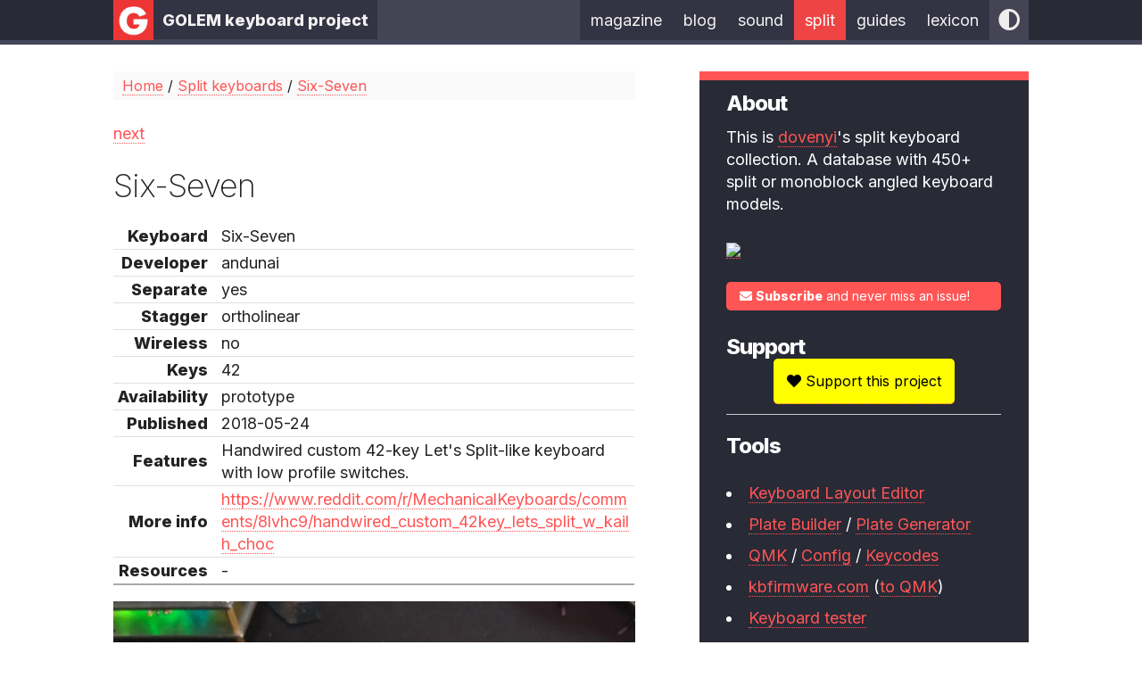

--- FILE ---
content_type: text/html; charset=UTF-8
request_url: https://golem.hu/board/Six-Seven-133.html
body_size: 5149
content:
<!DOCTYPE html>
<html class="no-js" lang="en">
    <head>
<base href="https://golem.hu/">
        <meta charset="utf-8">
        <meta http-equiv="X-UA-Compatible" content="IE=edge,chrome=1">

<title>Six-Seven keyboard</title>
        <meta name="description" content="This site is dedicated to mechanical keyboards, custom layouts, split keyboard designs. If you want to build your own keyboard, you will like this.">
        <meta name="viewport" content="width=device-width, initial-scale=1">
        <link rel="stylesheet" href="css/style20210315.min.css">
<meta property="og:type" content="website" />
<meta property="og:title" content="Golem keyboard project" />
<meta property="og:description" content="Resources for keyboard builders: guides, tutorials, PCB source files. Home of the Keyboard Builders' Digest." />
<meta property="og:url" content="https://golem.hu/" />
<meta property="og:site_name" content="golem.hu" />
<meta property="og:image" content="https://golem.hu/img/golem_512.png" />
<meta property="og:image:secure_url" content="https://golem.hu/img/golem_512.png" />
<meta name="twitter:card" content="summary" />
<meta name="twitter:domain" content="golem.hu" />
<meta name="twitter:title" content="golem.hu - Golem Keyboard Project" />
<meta name="twitter:description" content="Custom keyboard building: various resources, guides, tutorials, PCB source files, and many more. Home of the Keyboard Builders' Digest." />
<meta name="twitter:image" content="https://golem.hu/img/golem_512.png" />
        <link rel="icon" type="image/png" sizes="512x512" href="img/golem_512.png">
        <link rel="icon" type="image/png" sizes="256x256" href="img/golem_256.png">
        <link rel="icon" type="image/png" sizes="192x192" href="img/golem_192.png">
        <link rel="icon" type="image/png" sizes="32x32" href="img/golem_32.png">
        <link href="https://fonts.googleapis.com/css?family=Inter:200,400,800&display=swap" rel="stylesheet">

        <script src="js/jquery.3.3.1.min.js"></script>
        <link href="asset/fa5.12/css/all.min.css" rel="stylesheet">

        <!-- Global site tag (gtag.js) - Google Analytics -->
        <script async src="https://www.googletagmanager.com/gtag/js?id=UA-3909832-47"></script>
        <script>
          window.dataLayer = window.dataLayer || [];
          function gtag(){dataLayer.push(arguments);}
          gtag('js', new Date());

          gtag('config', 'UA-3909832-47');
        </script>

<script data-ad-client="ca-pub-5169894903995557" async src="https://pagead2.googlesyndication.com/pagead/js/adsbygoogle.js"></script>
    </head>
    <body>
<style>
header {height:45px;width:100%;background-color:#445;}
#header-icon{float:left;}
#header-brand{float:left;font-size:1.8rem;font-weight:bold; padding: 10px 10px 9px 10px;margin:0;border:0;}
header a {display:block; color:#f2f2f2; background-color:#334;text-align:center; text-decoration:none; font-size:18px;border:0;transition: 0.2s;}
a.menuicon{display:none;padding:10px 10px 5px 10px;}
#nav{overflow:hidden; background-color:#333; transition:0.5s;float:right;}

#nav a{float:left; padding:10px 12px;}
#nav a:hover, #nav a.active:hover{background-color:#f55;  color:black;}
#nav a.active{background-color:#e44;  color:white;}
  #nightbutton {float: right;padding:10px 10px 5px 10px;cursor:pointer;}
.svg-icon{fill:#fff;}

@media screen and (max-width: 768px) {
  a.menuicon {float: right; display: block;}
  #nav a {display: none;}
  #nav.mobile {display:block;width:100%;z-index:1000;}
  #nav.mobile a {float: none;display: block;text-align: left;}
}
</style>

<div class="header-container"><div class="wrapper" style="background: #332">    <header class="">
      <a id="header-icon" href="https://golem.hu"><img src="img/golem_128_g.png" width="45"></a>
      <a id="header-brand" href="">GOLEM keyboard project</a>
      <a href="javascript:void(0);" class="menuicon" onclick="menu()"><svg focusable="false" class="svg-icon  hnf-svg-icon" width="24" height="24" viewBox="0 0 24 24" fill="none" xmlns="http://www.w3.org/2000/svg"><path fill-rule="evenodd" clip-rule="evenodd" d="M20 8H4V6h16v2zm0 5H4v-2h16v2zm0 5H4v-2h16v2z" /></svg></a>
      <i id="nightbutton" class="fas fa-adjust fa-2x" style="color:#eee;font-size:2.4rem;"></i>
      <div id="nav">
<a href="https://kbd.news/" class="">magazine</a><a href="blog/" class="">blog</a><a href="sound/" class="">sound</a><a href="boards/" class="active">split</a><a href="guide/" class="">guides</a><a href="keyboard-lexicon/" class="">lexicon</a>      </div>
    </header>
</div></div><script>
function menu() {
  var x = document.getElementById("nav");
  if (x.className === "") {
    x.className += " mobile";
  } else {
    x.className = "";
  }
}
</script><div class="main-container"><div id="main" class="main wrapper clearfix" tabindex="-1"><article><style>
table.data {margin:0 30px 0 0; width:100%;}
.data tbody, .data tbody {border-bottom:2px solid #aaa;}
.data th, .data td {padding: 2px 5px;}
.data th {text-align:right;padding-right:10px;}
.data td {text-align:left;}

#tag {margin-bottom:20px;}
#tag a, a.rounded {background-color:#f55;border-radius:20px;color:#fff;font-size:1.3rem;padding:3px 10px;margin-right:3px;white-space: nowrap;}
div#tag.grey a {background-color:#aaa; text-decoration:none; border-bottom: none;}
div#tag.grey a:hover {background-color:#e33;}
#tag a:hover, a:hover.rounded {background-color:#e33;}

.container {width:100%;padding:0;}
h3 {font-size:2.4rem;font-weight:600;margin-bottom:10px;}
div.fixar img {width: 100%; height: auto; aspect-ratio: 16 / 9; background-color: #eee; object-fit: cover;}
span.author {font-style:italic;}
</style>
<p class="breadscrumb"><a href="">Home</a> / <a href="boards/">Split keyboards</a> / <a href="board/Six-Seven-133.html">Six-Seven</a><p><a href="board/Skyline-134.html">next</a><h1>Six-Seven</h1><table class="data"><thead><tr><tbody><tr><th>Keyboard<td>Six-Seven<tr><th>Developer<td>andunai<tr><th>Separate<td>yes<tr><th>Stagger<td>ortholinear<tr><th>Wireless<td>no<tr><th>Keys<td>42<tr><th>Availability<td>prototype<tr><th>Published<td>2018-05-24<tr><th>Features<td>Handwired custom 42-key Let's Split-like keyboard with low profile switches.<tr><th>More info<td class="forcebreak"><a target="_blank" href="https://www.reddit.com/r/MechanicalKeyboards/comments/8lvhc9/handwired_custom_42key_lets_split_w_kailh_choc">https://www.reddit.com/r/MechanicalKeyboards/comments/8lvhc9/handwired_custom_42key_lets_split_w_kailh_choc</a> <tr><th>Resources<td class="forcebreak">-</table><figure><img class="responsive photo" srcset="pic/board/320/133.jpg 320w, pic/board/480/133.jpg 480w, pic/board/800/133.jpg 800w" sizes="(max-width: 320px) 280px, (max-width: 480px) 440px, 800px" src="pic/board/800/133.jpg" alt="Six-Seven"><figcaption>Six-Seven by andunai</figcaption></figure><div id="tag"><b>Tags:</b> <a href="board/tag/separate/">separate</a> <a href="board/tag/handwired/">handwired</a> <a href="board/tag/prototype/">prototype</a> <a href="board/tag/ortholinear/">ortholinear</a> <a href="board/tag/wired/">wired</a> <a href="board/tag/thumb-cluster/">thumb cluster</a> <a href="board/tag/3-key-thumb-cluster/">3-key thumb cluster</a> <a href="board/tag/low-profile/">low profile</a> <a href="board/tag/sandwich/">sandwich</a> </div><h1>Description</h1>Build photos: <a href="https://imgur.com/gallery/TBC2sud" target="_blank">https://imgur.com/gallery/TBC2sud</a><h3>Similar keyboards</h3><ul><li><a href="board/Let-s-Split-80.html">Let's Split</a> by u/wootpatoot<li><a href="board/Reviung34-split-384.html">Reviung34 split</a><li><a href="board/Tactical-keyboard-292.html">Tactical keyboard</a> by u/makenmodify<li><a href="board/Half-Iota-67.html">Half Iota</a><li><a href="board/Nyquist-107.html">Nyquist</a></ul><script async src="https://pagead2.googlesyndication.com/pagead/js/adsbygoogle.js"></script>
<!-- golem_fekvo oldal aljan -->
<ins class="adsbygoogle"
     data-ad-client="ca-pub-5169894903995557"
     data-ad-slot="4616907793"
     data-ad-format="auto"
     data-full-width-responsive="true"></ins>
<script>
     (adsbygoogle = window.adsbygoogle || []).push({});
</script></article><aside>
    <h3>About</h3>
    <p>This is <a href="https://www.reddit.com/user/dovenyi" target="_blank">dovenyi</a>'s split keyboard collection. A database with 450+ split or monoblock angled keyboard models.</p>


    <!--<h3>Keyboard Builders' Digest</h3>-->
<p><a href="https://kbd.news/"><img src="https://kbd.news/pic/_cover/480/204.jpg" width="100%"></a>
<style type="text/css">
  #sbutton {border-radius:5px;background-color:#f55;text-transform:none;transition:0.3s;}
  #sbutton:hover {background-color:#f88;}
  a#sbutton{display:block;color:#fff;font-size:14px;padding:6px 0 6px 15px;}
</style>

  <p><a href="https://kbd.news/newsletter/" target="_blank" id="sbutton"><i class="fas fa-envelope"></i> <b>Subscribe</b> and never miss an issue!</a>
<h3>Support</h3>
<div style="width:100%;margin:0 auto;text-align:center">

<p style="width:100%;text-align:center">
<a href="https://kbd.news/donate" style="color:#000;background-color:#ff0;font-size:1.6rem;padding:15px 15px;border-radius:5px;text-transform:none;"><i class="fas fa-heart"></i> Support this project</a>

<!--<a href="https://www.buymeacoffee.com/dovenyi"><img src="https://img.buymeacoffee.com/button-api/?text=Buy me a coffee&emoji=&slug=dovenyi&button_colour=FFDD00&font_colour=000000&font_family=Cookie&outline_colour=000000&coffee_colour=ffffff"></a>-->
</div>

<hr>
    <h3>Tools</h3>
    <p></p>
    <ul>
      <li><a target="_blank" href="http://www.keyboard-layout-editor.com/">Keyboard Layout Editor</a>
      <li><a target="_blank" href="http://builder.swillkb.com/">Plate Builder</a> / <a target="_blank" href="https://kbplate.ai03.com/">Plate Generator</a>
      <li><a target="_blank" href="https://qmk.fm/">QMK</a> / <a target="_blank" href="https://config.qmk.fm/">Config</a> / <a target="_blank" href="https://docs.qmk.fm/#/keycodes">Keycodes</a>
      <li><a target="_blank" href="https://kbfirmware.com">kbfirmware.com</a> (<a target="_blank" href="https://noroadsleft.github.io/kbf_qmk_converter/">to QMK</a>)
      <li><a target="_blank" href="http://www.keyboardtester.com/">Keyboard tester</a>
      <li><a href="article/pro-micro-pinout/">Pro Micro pinout</a> & <a href="guide/pro-micro-upgrade/">upgrade</a>
      <li><a target="_blank" href="tool/letter-frequency/">Letter frequency</a> / <a target="_blank" href="https://gist.github.com/MightyPork/6da26e382a7ad91b5496ee55fdc73db2">USB scancodes</a>
      <li><a target="_blank" href="https://ryanis.cool/dactyl/">Dactyl generator</a>

    </ul>

<hr>
    <h3>Community</h3>
    <p></p>
    <ul>
      <li><a target="_blank" href="https://www.reddit.com/r/MechanicalKeyboards/new/">r/mk</a> & <a target="_blank" href="https://www.reddit.com/r/ErgoMechKeyboards/new/">ErgoMech</a> & <a target="_blank" href="https://www.reddit.com/r/mechmarket/">r/mechmarket</a>
      <li><a target="_blank" href="https://geekhack.org/index.php">geekhack.org</a>
      <li><a target="_blank" href="https://deskthority.net/">deskthority.net</a>
      <li><a target="_blank" href="https://topclack.com/weeklynews/">topclack.com/weeklynews</a>
      <li><a target="_blank" href="https://www.keebtalk.com/">keebtalk.com/</a>
      <li><a target="_blank" href="https://discordapp.com/channels/19032714969625395">discord keebs/</a>
      <li><a target="_blank" href="https://scrapbox.io/MECHKEYS/">scrapbox.io/MECHKEYS</a>
    </ul>

<hr>
<script async src="https://pagead2.googlesyndication.com/pagead/js/adsbygoogle.js"></script>
<!-- golem_allo -->
<ins class="adsbygoogle"
     data-ad-client="ca-pub-5169894903995557"
     data-ad-slot="5003920609"
     data-ad-format="auto"
     data-full-width-responsive="true"></ins>
<script>
     (adsbygoogle = window.adsbygoogle || []).push({});
</script>    <h3>Production</h3>
    <p></p>
    <ul>
      <li><a target="_blank" href="https://github.com/ruiqimao/keyboard-pcb-guide">PCB design guide</a>, <a target="_blank" href="https://wiki.ai03.me/books/pcb-design/chapter/pcb-designer-guide">another one</a>
      <li><a target="_blank" href="https://pcbshopper.com/">PCB price comparison</a>
      <li><a target="_blank" href="https://github.com/daprice/keyswitches.pretty">switch footprints</a>
      <li><a target="_blank" href="https://kb.xyz.is/">PCB builder</a>, <a target="_blank" href="https://zealot.hu/ergogen/">ErgoGen</a>
      <li><a target="_blank" href="https://laserteileonline.de/">lasertaile</a>, <a target="_blank" href="https://lasergist.com/">lasergist</a>, <a target="_blank" href="https://www.laserboost.com/">laserboost</a>, <a target="_blank" href="https://www.hubs.com">hubs.com</a>
    </ul>

<hr>
    <h3>Alternative layouts</h3>
    <a target="_blank" href="https://github.com/manna-harbour/miryoku/">Miryoku</a> |
    <a target="_blank" href="https://colemakmods.github.io/mod-dh/">Colemak Mod-DH</a> |
    <a target="_blank" href="https://en.wikipedia.org/wiki/Keyboard_layout/">Keyboard layout</a> |
    <a target="_blank" href="https://www.keyboard-design.com/">Collection</a> |

<hr>

    <h3>Keycaps and switches</h3>
    <p></p>
    <ul>
      <li><a target="_blank" href="https://www.keycaps.info/">Keycap profiles</a>
      <li><a target="_blank" href="https://switches.mx/">switches.mx</a>
      <li><a target="_blank" href="https://chart-studio.plotly.com/~haata/#/">Switch force curves</a>
      <li><a target="_blank" href="https://airtable.com/shr2beqjUXzTk6GfS/tblYLigKdFcOriJ1k?backgroundColor=orange&viewControls=on">Switch search</a>
      <li><a target="_blank" href="https://www.dakotafelder.com/keycap-designer-resources">Blender models</a>
      <li><a target="_blank" href="https://www.reddit.com/r/keycapdesigners/">r/keycapdesigners/</a>
    </ul>
<hr>
    <h3>Typing tests & games</h3>
    <p></p>
    <a target="_blank" href="https://monkeytype.com/">monkeytype</a> |
    <a target="_blank" href="https://typings.gg/">typings.gg</a> |
    <a target="_blank" href="https://typing.works/">typing.works</a> |
    <a target="_blank" href="https://yamtt.app">yamtt.app</a> |
    <a target="_blank" href="https://zty.pe/">zty.pe</a> |
    <a target="_blank" href="https://www.keybr.com/">keybr.com</a> |
    <a target="_blank" href="https://10fastfingers.com/">10fastfingers.com</a> |
    <a target="_blank" href="https://play.typeracer.com/">typeracer.com</a> |
    <a target="_blank" href="https://www.keyhero.com/">keyhero.com</a>

<p><a href="links/">all links</a>
</aside>

                
            </div> <!-- #main -->
        </div> <!-- #main-container -->

        <div class="footer-container">
            <footer class="wrapper container">
              <div class="six columns">
                <h3><a href="https://golem.hu/">GOLEM keyboard project</a></h3>
                Hi, 18.118.3.150! l:0              </div>
              <div class="three columns">
                <ul>
                  <li><a href="https://kbd.news/">KBD Magazine</a>
                  <li><a href="blog/">Blog</a>
                  <li><a href="keyboard-lexicon/">Keyboard lexicon</a>
                </ul>
              </div>
              <div class="three columns">
                <ul>
                  <li><a href="boards/">Split keyboards</a>
                  <li><a href="sound/">Keyboard sound tests</a>
                  <li><a href="https://www.reddit.com/message/compose/?to=dovenyi" target="_blank">Contact me</a>
                </ul>
              </div>
            </footer>
        </div>
    </body>
<script>
// night mode

var theme='day';
var body = document.body;
var nightSwitch = document.getElementById('nightbutton');
if(nightSwitch) {
  theme = (localStorage.getItem('nightSwitch') !== null && localStorage.getItem('nightSwitch') === 'dark')?'dark':'day';
  if(theme=='dark') body.classList.toggle("dark-mode");
  $('#nightbutton').on('click', function() {
    theme=(theme=='dark')?'day':'dark';
    if(theme=='dark') {
      localStorage.setItem('nightSwitch', 'dark');
    } else {
      localStorage.removeItem('nightSwitch');
    }
    body.classList.toggle("dark-mode");
  });
}
</script>
</html>


--- FILE ---
content_type: text/html; charset=utf-8
request_url: https://www.google.com/recaptcha/api2/aframe
body_size: 268
content:
<!DOCTYPE HTML><html><head><meta http-equiv="content-type" content="text/html; charset=UTF-8"></head><body><script nonce="52JAzM6p6Mza01VZpLlNFQ">/** Anti-fraud and anti-abuse applications only. See google.com/recaptcha */ try{var clients={'sodar':'https://pagead2.googlesyndication.com/pagead/sodar?'};window.addEventListener("message",function(a){try{if(a.source===window.parent){var b=JSON.parse(a.data);var c=clients[b['id']];if(c){var d=document.createElement('img');d.src=c+b['params']+'&rc='+(localStorage.getItem("rc::a")?sessionStorage.getItem("rc::b"):"");window.document.body.appendChild(d);sessionStorage.setItem("rc::e",parseInt(sessionStorage.getItem("rc::e")||0)+1);localStorage.setItem("rc::h",'1768799871545');}}}catch(b){}});window.parent.postMessage("_grecaptcha_ready", "*");}catch(b){}</script></body></html>

--- FILE ---
content_type: text/css
request_url: https://golem.hu/css/style20210315.min.css
body_size: 6110
content:
/*normalize.cs*/html{font-family:Inter,Arial,sans-serif;-ms-text-size-adjust:100%;-webkit-text-size-adjust:100%}body{margin:0}article,aside,details,figcaption,figure,footer,header,hgroup,main,menu,nav,section,summary{display:block}audio,canvas,progress,video{display:inline-block;vertical-align:baseline}audio:not([controls]){display:none;height:0}[hidden],template{display:none}a{background-color:transparent}a:active,a:hover{outline:0}abbr[title]{border-bottom:1px dotted}b,strong{font-weight:700}dfn{font-style:italic}h1{font-size:2em;margin:.67em 0}mark{background:#ff0;color:#000}small{font-size:80%}sub,sup{font-size:75%;line-height:0;position:relative;vertical-align:baseline}sup{top:-.5em}sub{bottom:-.25em}img{border:0}svg:not(:root){overflow:hidden}figure{margin:1em 40px}hr{-moz-box-sizing:content-box;box-sizing:content-box;height:0}pre{overflow:auto}code,kbd,pre,samp{font-family:monospace,monospace;font-size:1em}button,input,optgroup,select,textarea{color:inherit;font:inherit;margin:0}button{overflow:visible}button,select{text-transform:none}button,html input[type=button],input[type=reset],input[type=submit]{-webkit-appearance:button;cursor:pointer}button[disabled],html input[disabled]{cursor:default}button::-moz-focus-inner,input::-moz-focus-inner{border:0;padding:0}input{line-height:normal}input[type=checkbox],input[type=radio]{box-sizing:border-box;padding:0}input[type=number]::-webkit-inner-spin-button,input[type=number]::-webkit-outer-spin-button{height:auto}input[type=search]{-webkit-appearance:textfield;-moz-box-sizing:content-box;-webkit-box-sizing:content-box;box-sizing:content-box}input[type=search]::-webkit-search-cancel-button,input[type=search]::-webkit-search-decoration{-webkit-appearance:none}fieldset{border:1px solid silver;margin:0 2px;padding:.35em .625em .75em}legend{border:0;padding:0}textarea{overflow:auto}optgroup{font-weight:700}table{border-collapse:collapse;border-spacing:0}td,th{padding:0}
/*skeleton*/.container{position:relative;width:100%;max-width:960px;margin:0 auto;padding:0 20px;box-sizing:border-box}.column,.columns{width:100%;float:left;box-sizing:border-box}@media (min-width:400px){.container{width:85%;padding:0}}@media (min-width:550px){.container{width:80%}.column,.columns{margin-left:4%}.column:first-child,.columns:first-child{margin-left:0}.one.column,.one.columns{width:4.66666666667%}.two.columns{width:13.3333333333%}.three.columns{width:22%}.four.columns{width:30.6666666667%}.five.columns{width:39.3333333333%}.six.columns{width:48%}.seven.columns{width:56.6666666667%}.eight.columns{width:65.3333333333%}.nine.columns{width:74%}.ten.columns{width:82.6666666667%}.eleven.columns{width:91.3333333333%}.twelve.columns{width:100%;margin-left:0}.one-third.column{width:30.6666666667%}.two-thirds.column{width:65.3333333333%}.one-half.column{width:48%}.offset-by-one.column,.offset-by-one.columns{margin-left:8.66666666667%}.offset-by-two.column,.offset-by-two.columns{margin-left:17.3333333333%}.offset-by-three.column,.offset-by-three.columns{margin-left:26%}.offset-by-four.column,.offset-by-four.columns{margin-left:34.6666666667%}.offset-by-five.column,.offset-by-five.columns{margin-left:43.3333333333%}.offset-by-six.column,.offset-by-six.columns{margin-left:52%}.offset-by-seven.column,.offset-by-seven.columns{margin-left:60.6666666667%}.offset-by-eight.column,.offset-by-eight.columns{margin-left:69.3333333333%}.offset-by-nine.column,.offset-by-nine.columns{margin-left:78%}.offset-by-ten.column,.offset-by-ten.columns{margin-left:86.6666666667%}.offset-by-eleven.column,.offset-by-eleven.columns{margin-left:95.3333333333%}.offset-by-one-third.column,.offset-by-one-third.columns{margin-left:34.6666666667%}.offset-by-two-thirds.column,.offset-by-two-thirds.columns{margin-left:69.3333333333%}.offset-by-one-half.column,.offset-by-one-half.columns{margin-left:52%}}html{font-size:62.5%}body{font-size:1.8em;line-height:1.6;font-weight:400;font-family:Inter,Arial,sans-serif;color:#222}h1,h2,h3,h4,h5,h6{margin-top:0;margin-bottom:2rem;font-weight:300}h1{font-size:4rem;line-height:1.2;letter-spacing:-.1rem}h2{font-size:3.6rem;line-height:1.25;letter-spacing:-.1rem}h3{font-size:3rem;line-height:1.3;letter-spacing:-.1rem}h4{font-size:2.4rem;line-height:1.35;letter-spacing:-.08rem}h5{font-size:1.8rem;line-height:1.5;letter-spacing:-.05rem}h6{font-size:1.5rem;line-height:1.6;letter-spacing:0}@media (min-width:550px){h1{font-size:5rem}h2{font-size:4.2rem}h3{font-size:3.6rem}h4{font-size:3rem}h5{font-size:2.4rem}h6{font-size:1.5rem}}p{margin-top:0}a{color:#1eaedb}a:hover{color:#0fa0ce}.button,button,input[type=button],input[type=reset],input[type=submit]{display:inline-block;height:38px;padding:0 30px;color:#555;text-align:center;font-size:11px;font-weight:600;line-height:38px;letter-spacing:.1rem;text-transform:uppercase;text-decoration:none;white-space:nowrap;background-color:transparent;border-radius:4px;border:1px solid #bbb;cursor:pointer;box-sizing:border-box}.button:focus,.button:hover,button:focus,button:hover,input[type=button]:focus,input[type=button]:hover,input[type=reset]:focus,input[type=reset]:hover,input[type=submit]:focus,input[type=submit]:hover{color:#333;border-color:#888;outline:0}.button.button-primary,button.button-primary,input[type=button].button-primary,input[type=reset].button-primary,input[type=submit].button-primary{color:#fff;background-color:#fa0;border-color:#fa0}.button.button-primary:focus,.button.button-primary:hover,button.button-primary:focus,button.button-primary:hover,input[type=button].button-primary:focus,input[type=button].button-primary:hover,input[type=reset].button-primary:focus,input[type=reset].button-primary:hover,input[type=submit].button-primary:focus,input[type=submit].button-primary:hover{color:#fff;background-color:#fc2;border-color:#fc2}input[type=email],input[type=number],input[type=password],input[type=search],input[type=tel],input[type=text],input[type=url],select,textarea{height:38px;padding:6px 10px;background-color:#fff;border:1px solid #d1d1d1;border-radius:4px;box-shadow:none;box-sizing:border-box}input[type=email],input[type=number],input[type=password],input[type=search],input[type=tel],input[type=text],input[type=url],textarea{-webkit-appearance:none;-moz-appearance:none;appearance:none}textarea{min-height:65px;padding-top:6px;padding-bottom:6px}input[type=email]:focus,input[type=number]:focus,input[type=password]:focus,input[type=search]:focus,input[type=tel]:focus,input[type=text]:focus,input[type=url]:focus,select:focus,textarea:focus{border:1px solid #33c3f0;outline:0}label,legend{display:block;margin-bottom:.5rem;font-weight:600}fieldset{padding:0;border-width:0}input[type=checkbox],input[type=radio]{display:inline}label>.label-body{display:inline-block;margin-left:.5rem;font-weight:400}ul{list-style:disc inside}ol{list-style:decimal inside}ol,ul{padding-left:0;margin-top:0}ol ol,ol ul,ul ol,ul ul{margin:1.5rem 0 1.5rem 3rem;font-size:90%}li{margin-bottom:1rem}code{padding:.2rem .5rem;margin:0 .2rem;font-size:90%;white-space:nowrap;background:#f1f1f1;border:1px solid #e1e1e1;border-radius:4px}pre>code{display:block;padding:1rem 1.5rem;white-space:pre}td,th{padding:12px 15px;text-align:left;border-bottom:1px solid #e1e1e1}td:first-child,th:first-child{padding-left:0}td:last-child,th:last-child{padding-right:0}.button,button{margin-bottom:1rem}fieldset,input,select,textarea{margin-bottom:1.5rem}blockquote,dl,figure,form,ol,p,pre,table,ul{margin-bottom:2.5rem}.u-full-width{width:100%;box-sizing:border-box}.u-max-full-width{max-width:100%;box-sizing:border-box}.u-pull-right{float:right}.u-pull-left{float:left}hr{margin-top:3rem;margin-bottom:3.5rem;border-width:0;border-top:1px solid #e1e1e1}.container:after,.row:after,.u-cf{content:"";display:table;clear:both}

/* ==========================================================================   HTML5 Boilerplate styles - h5bp.com (generated via initializr.com)   ========================================================================== */
html, button, input, select, textarea{color:#222;}
body{font-size:1.8em;    line-height:1.4;}
::-moz-selection{background:#b3d4fc;    text-shadow:none;}
::selection{background:#b3d4fc;    text-shadow:none;}
hr{display:block;    height:1px;    border:0;    border-top:1px solid #ccc;    margin:1em 0;    padding:0;}
img{vertical-align:middle;}
fieldset{border:0;    margin:0;    padding:0;}
textarea{resize:vertical;}
.chromeframe{margin:0.2em 0;    background:#ccc;    color:#000;    padding:0.2em 0;}
/* ===== Initializr Styles ==================================================   Author:Jonathan Verrecchia - verekia.com/initializr/responsive-template   ========================================================================== */

.wrapper{width:90%;    margin:0 5%;}
/* ===================    ALL:Orange Theme   =================== */
a{color:#f55;text-decoration:none;border-bottom:1px dotted #f55;}
a:hover{background-color:#f55;color:#fff;border-bottom:none;}
.header-container{border-bottom:5px solid #44475a;}
.footer-container, .main aside{border-top:10px solid #f55;}
.header-container, .footer-container, .main aside{background:#282a36;}
.title{color:#f55;margin:.3em 0;}
/* ==============    MOBILE:Menu   ============== */
nav ul{margin:0;    padding:0;}
nav a{display:block;    margin-bottom:5px;    padding:5px 0;    text-align:center;    text-decoration:none;    font-weight:bold;    color:white;    background:#ff5555;}
nav a:hover, nav a:visited{color:white;}
nav a:hover{text-decoration:underline;}
/* ==============    MOBILE:Main   ============== */
.main{padding:30px 0;}
.main article h1{font-size:2em;}
.main aside{color:white;  padding:10px 3% 10px;}
.footer-container footer{color:white;    padding:20px 0;}
/* ===============    ALL:IE Fixes   =============== */
.ie7 .title{padding-top:20px;}
/* ==========================================================================   Author's custom styles   ========================================================================== */
/* ==========================================================================   Media Queries   ========================================================================== */
@media only screen and (min-width:480px){
/* ====================    INTERMEDIATE:Menu   ==================== */
nav a{float:left;        width:27%;        margin:0 1.7%;        padding:10px 2%;        margin-bottom:0;    }
nav li:first-child a{margin-left:0;}
nav li:last-child a{margin-right:0;}
/* ========================    INTERMEDIATE:IE Fixes   ======================== */
nav ul li{display:inline;}
.oldie nav a{margin:0 0.7%;}
}
@media only screen and (min-width:768px){
/* ====================    WIDE:CSS3 Effects   ==================== */
.header-container,.main aside{/*-webkit-box-shadow:0 5px 10px #aaa; -moz-box-shadow:0 5px 10px #aaa; box-shadow:0 5px 5px #aaa;*/}
/* ============    WIDE:Menu   ============ */
.title{float:left;}
nav{float:right; width:38%;}
/* ============    WIDE:Main   ============ */
.main article{float:left; width:57%;}
.main aside{float:right; width:30%;}
}
@media only screen and (min-width:1140px){
/* ===============    Maximal Width   =============== */
.wrapper{width:1026px;
/* 1140px - 10% for margins */
margin:0 auto;    }
}
/* ==========================================================================   Helper classes   ========================================================================== */
.ir{background-color:transparent;    border:0;    overflow:hidden;    *text-indent:-9999px;}
.ir:before{content:"";    display:block;    width:0;    height:100%;}
.hidden{display:none !important;    visibility:hidden;}
.visuallyhidden{border:0;    clip:rect(0 0 0 0);    height:1px;    margin:-1px;    overflow:hidden;    padding:0;    position:absolute;    width:1px;}
.visuallyhidden.focusable:active, .visuallyhidden.focusable:focus{clip:auto;    height:auto;    margin:0;    overflow:visible;    position:static;    width:auto;}
.invisible{visibility:hidden;}
.clearfix:before, .clearfix:after{content:" ";    display:table;}
.clearfix:after{clear:both;}
.clearfix{*zoom:1;}
/* ==========================================================================   Print styles   ========================================================================== */
@media print{*{background:transparent !important;        color:#000 !important;
/* Black prints faster:h5bp.com/s */
box-shadow:none !important;        text-shadow:none !important;    }
a,a:visited{text-decoration:underline;    }
a[href]:after{content:" (" attr(href) ")";    }
abbr[title]:after{content:" (" attr(title) ")";    }
/*     * Don't show links for images,or javascript/internal links     */
.ir a:after,a[href^="javascript:"]:after,a[href^="#"]:after{content:"";    }
pre,blockquote{border:1px solid #999;        page-break-inside:avoid;    }
thead{display:table-header-group;
/* h5bp.com/t */
    }
tr,img{page-break-inside:avoid;    }
img{max-width:100% !important;    }
@page{margin:0.5cm;    }
p,h2,h3{orphans:3;        widows:3;    }
h2,h3{page-break-after:avoid;    }
}

.fullcontent h1 {text-align:center;font-weight:800;}
.fullcontent h2 {text-align:center;font-weight:800;margin-bottom:2rem;}
.fullcontent h3 {text-align:center;}
.fullcontent p {}

figure {margin: 1em 0;}
.forcebreak { overflow:break-word; word-wrap: break-word;word-break: break-all;word-break: break-word;hyphens: auto;}
.full {width:100%;}
.table-block {overflow:auto;overflow-y: hidden;}
table.stock {margin:0 30px 0 0; box-shadow: 0 1px 3px rgba(0, 0, 0, 0.2);}

.stock tbody, .stock tbody {border-bottom:2px solid #aaa;}
.stock thead th, .stock thead td {background-color:#444;color:#fff;font-weight:bold;padding:10px;}
.stock thead th a {color:#fff;text-decoration:none;}
.stock th, .stock td {color:#333; padding: 2px 5px;}
.stock th {text-align:left;font-weight:normal;}
.stock td {text-align:right;}
.stock tbody tr { background-color: #fff;}
.stock tbody tr.subsum th, .stock tbody tr.subsum td { font-weight:bold;}
.stock tbody tr:hover th, .stock tbody tr:hover td /*, .stock tfoot tr:hover th, .stock tfoot tr:hover td */{ background-color: #f55;color:#fff;cursor:pointer;/*transition:all 0.3s ease;*/}
.stock tbody tr:nth-child(2n) { background-color: #f7f7f7;}
.stock a {color:#000;}
.stock a:hover {text-decoration:underline;}
.stock tfoot th, .stock tfoot td {font-weight:bold; background-color:#efe;}

.stock span.author {color: #aaa; font-style: italic;}

.thumb {display:block;width:120px;height:90px;}
figcaption {background-color:rgba(240,240,240,0.5);margin: 0 0 1em; padding: 0.4em 0.8em; font-style: italic;}
.responsive {
    width: 100%;
    height: auto;
}



/*CH2*/
.check,.radio-btn{position:relative;padding-left:14px}
.check input[type="checkbox"],.check input[type="radio"],.radio-btn input[type="checkbox"],.radio-btn input[type="radio"]{position:absolute;opacity:0;z-index:1}
.check label,.radio-btn label{display:inline-block;line-height:24px;vertical-align:middle;position:relative;padding-left:10px;cursor:pointer;user-select:none;color:#424242}
.check label::after,.radio-btn label::after{position:absolute;content:"";width:16px;height:16px;left:0;top:0;margin-left:-16px;background-color:white;border:1px solid #424242;-webkit-border-radius:3px;border-radius:3px;background-clip:padding-box;cursor:pointer}
.check label::before,.radio-btn label::before{position:absolute;content:"";width:9px;height:5px;top:3px;left:5px;margin-left:-18px;border:3px solid #fff;border-top:none;border-right:none;background:transparent;-moz-transform:rotate(-45deg);-o-transform:rotate(-45deg);-ms-transform:rotate(-45deg);-webkit-transform:rotate(-45deg);transform:rotate(-45deg);opacity:0;-webkit-transition:all 0.15s ease-in-out;-o-transition:all 0.15s ease-in-out;transition:all 0.15s ease-in-out;z-index:1}
.check label:active::before,.radio-btn label:active::before{opacity:0.3}
.check input[type="checkbox"]:checked+label,.check input[type="radio"]:checked+label,.radio-btn input[type="checkbox"]:checked+label,.radio-btn input[type="radio"]:checked+label{color:#000}
.check input[type="checkbox"]:checked+label::after,.check input[type="radio"]:checked+label::after,.radio-btn input[type="checkbox"]:checked+label::after,.radio-btn input[type="radio"]:checked+label::after{border:1px solid #22a9dd; background-color:#22a9dd;color:#fff;}
.check input[type="checkbox"]:checked+label::before,.check input[type="radio"]:checked+label::before,.radio-btn input[type="checkbox"]:checked+label::before,.radio-btn input[type="radio"]:checked+label::before{opacity:1}
.check input[type="checkbox"]:disabled+label,.check input[type="radio"]:disabled+label,.radio-btn input[type="checkbox"]:disabled+label,.radio-btn input[type="radio"]:disabled+label{color:#787878;cursor:default}
.check input[type="checkbox"]:disabled+label::after,.check input[type="radio"]:disabled+label::after,.radio-btn input[type="checkbox"]:disabled+label::after,.radio-btn input[type="radio"]:disabled+label::after{border:1px solid #787878;background-color:#ffffff}
.check input[type="checkbox"]:disabled+label::before,.check input[type="radio"]:disabled+label::before,.radio-btn input[type="checkbox"]:disabled+label::before,.radio-btn input[type="radio"]:disabled+label::before{display:none}
.radio-btn label::after{-webkit-border-radius:50%;border-radius:50%;background-clip:padding-box}
.radio-btn label::before{width:12px;height:12px;border:none;top:6px;left:6px;-webkit-border-radius:50%;border-radius:50%;background-clip:padding-box;background-color:#000000;-moz-transform:rotate(0deg);-o-transform:rotate(0deg);-ms-transform:rotate(0deg);-webkit-transform:rotate(0deg);transform:rotate(0deg)}
/*# sourceMappingURL=checkbox.css.map */


/* RANGE Functional styling;
 * These styles are required for noUiSlider to function.
 * You don't need to change these rules to apply your design.
 */
.sliders {width:90%;margin:0 auto;}
.noUi-target,
.noUi-target * {
-webkit-touch-callout: none;
-webkit-user-select: none;
-ms-touch-action: none;
	touch-action: none;
-ms-user-select: none;
-moz-user-select: none;
	user-select: none;
-moz-box-sizing: border-box;
	box-sizing: border-box;
}
.noUi-target {
	position: relative;
	direction: ltr;
}
.noUi-base {
	width: 100%;
	height: 100%;
	position: relative;
	z-index: 1; /* Fix 401 */
}
.noUi-origin {
	position: absolute;
	right: 0;
	top: 0;
	left: 0;
	bottom: 0;
}
.noUi-handle {
	position: relative;
	z-index: 1;
}
.noUi-stacking .noUi-handle {
/* This class is applied to the lower origin when
   its values is > 50%. */
	z-index: 10;
}
.noUi-state-tap .noUi-origin {
-webkit-transition: left 0.3s, top 0.3s;
	transition: left 0.3s, top 0.3s;
}
.noUi-state-drag * {
	cursor: inherit !important;
}

/* Painting and performance;
 * Browsers can paint handles in their own layer.
 */
.noUi-base,
.noUi-handle {
	-webkit-transform: translate3d(0,0,0);
	transform: translate3d(0,0,0);
}

/* Slider size and handle placement;
 */
.noUi-horizontal {
	height: 8px;
}
.noUi-horizontal .noUi-handle {
	width: 26px;
	height: 14px;
	left: -17px;
	top: -4px;
}
.noUi-vertical {
	width: 18px;
}
.noUi-vertical .noUi-handle {
	width: 28px;
	height: 34px;
	left: -6px;
	top: -17px;
}

/* Styling;
 */
.noUi-background {
	background: #FAFAFA;
	box-shadow: inset 0 1px 1px #f0f0f0;
}
.noUi-connect {
	background: #22a9dd;
	box-shadow: inset 0 0 3px rgba(51,51,51,0.45);
-webkit-transition: background 450ms;
	transition: background 450ms;
}
.noUi-origin {
	border-radius: 2px;
}
.noUi-target {
	border-radius: 4px;
	border: 1px solid #D3D3D3;
	box-shadow: inset 0 1px 1px #F0F0F0, 0 3px 6px -5px #BBB;
}
.noUi-target.noUi-connect {
	box-shadow: inset 0 0 3px rgba(51,51,51,0.45), 0 3px 6px -5px #BBB;
}

/* Handles and cursors;
 */
.noUi-draggable {
	cursor: w-resize;
}
.noUi-vertical .noUi-draggable {
	cursor: n-resize;
}
.noUi-handle {
	border: 1px solid #D9D9D9;
	border-radius: 2px;
	background: #FFF;
	cursor: default;
	box-shadow: inset 0 0 1px #FFF,
				inset 0 1px 7px #EBEBEB,
				0 3px 6px -3px #BBB;
}
.noUi-active {
	box-shadow: inset 0 0 1px #FFF,
				inset 0 1px 7px #DDD,
				0 3px 6px -3px #BBB;
}

/* Handle stripes;
 */
.noUi-handle:before,
.noUi-handle:after {
	content: "";
	display: block;
	position: absolute;
	height: 8px;
	width: 1px;
	background: #E8E7E6;
	left: 10px;
	top: 2px;
}
.noUi-handle:after {
	left: 14px;
}
.noUi-vertical .noUi-handle:before,
.noUi-vertical .noUi-handle:after {
	width: 14px;
	height: 1px;
	left: 6px;
	top: 14px;
}
.noUi-vertical .noUi-handle:after {
	top: 17px;
}

/* Disabled state;
 */
[disabled].noUi-connect,
[disabled] .noUi-connect {
	background: #B8B8B8;
}
[disabled].noUi-origin,
[disabled] .noUi-handle {
	cursor: not-allowed;
}


.felcim {color: #f55; text-transform:uppercase;}
.felcim + h2 {margin-top:0;}
.lead {font-weight: bold; padding-bottom:10px;margin-bottom:10px;border-bottom: 1px solid #eee;}

.infobox {
    display: block;
    padding: 10px 10px 10px 30px;
    border-radius: 5px;
    margin-bottom: 15px;
    margin: auto;
    margin-top: 15px;
}

.pad20{padding:20px;}
.attention { background-color: #f44336; color: white;}
.attention a { color:#faa;}
.infobox .ikon {float:left;}
.infobox .contx {float: left;}

.figyu {background-color:rgba(255, 240, 128, 0.5); padding:20px;}

.centerpic {width:100%; display: block;text-align:center;}
.centerpic > img {margin: 0 auto;display:block;}

.cikkpic {width:100%; background-color:#eee; display: block;}
.cikkpic.full > img {width:100%;}
.cikkpic.left, .cikkpic.center, .cikkpic.right{text-align: center; width:auto; margin: 5px auto;}
.cikkpic.left{text-align: left;}
.cikkpic.center{text-align: center;}
.cikkpic.right{text-align: right;}

.cikkfig {}
.cikkfig.full > img {width:100%;}
.cikkfig.left, .cikkfig.center, .cikkfig.right{text-align: center; width:auto; margin: 5px auto;}
.cikkfig.left{text-align: left;}
.cikkfig.center{text-align: center;}
.cikkfig.right{text-align: right;}
.cikkfig figcaption {background-color:rgba(250,250,250,0.2);text-align:center;}

.vidwrap{position:relative;  padding-bottom:56.25%; /* 16:9 */ height:0;}
.vidwrap iframe{position:absolute;  top:0;  left:0;  width:100%;  height:100%;}

.adsbygoogle {display:block;}

.pager a, .pager span {text-decoration:none; border: 1px solid #ccc;margin-right:3px;color:#444;font-size:1.3rem;padding:5px 10px;}
.pager a:hover {background-color:#444;border: 1px solid #444;color:#fff;}
.pager span {background-color:#f55;border: 1px solid #f55;color:#fff;}

a.skip-main{left:-999px;    position:absolute;    top:auto;    width:1px;    height:1px;    overflow:hidden;    z-index:-999;}
a.skip-main:focus,a.skip-main:active{color:#fff;    background-color:#000;    left:auto;    top:auto;    width:30%;    height:auto;    overflow:auto;    margin:10px 35%;    padding:5px;    border-radius:15px;    border:4px solid yellow;    text-align:center;    font-size:1.2em;    z-index:999;}

:focus {outline:none;}
::-moz-focus-inner {border:0;}

.breadscrumb {font-size:1.6rem;padding:5px 10px;background-color: rgba(0,0,0,0.02);}

/* dark mode */
.dark-mode .main-container {color:#eee;background-color:#1f1a24;}
.dark-mode h3 a{color:#eee;}
.dark-mode a:hover {background-color:#5f5a64;}
.dark-mode td, .dark-mode th { border-bottom: 1px solid #666;}
.dark-mode .breadscrumb {background-color: rgba(255,255,255,0.05);}
.dark-mode input[type="text"] {background: transparent;}

html{scrollbar-color: #666 #201c29;}
.dolt {font-style:italic;}

blockquote:not(.pull-quote) {	font-style: italic;	border-left: 8px solid #ddd;	padding: 0 0 0 calc(1em + .5vw);	color: #555;	margin: calc(.5em + .25vw) 2vw calc(.5em + .25vw) 0;}